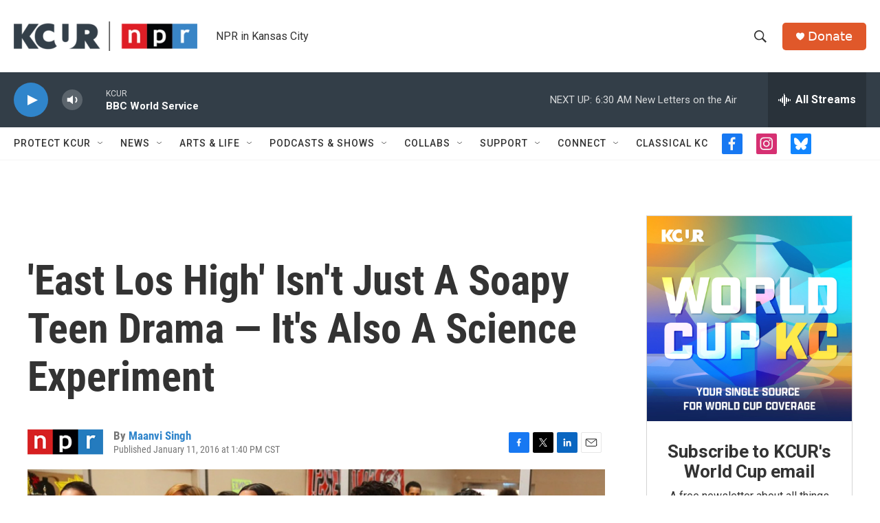

--- FILE ---
content_type: text/html; charset=utf-8
request_url: https://www.google.com/recaptcha/api2/aframe
body_size: 268
content:
<!DOCTYPE HTML><html><head><meta http-equiv="content-type" content="text/html; charset=UTF-8"></head><body><script nonce="uu131B7SOhF6m41JZRT-CA">/** Anti-fraud and anti-abuse applications only. See google.com/recaptcha */ try{var clients={'sodar':'https://pagead2.googlesyndication.com/pagead/sodar?'};window.addEventListener("message",function(a){try{if(a.source===window.parent){var b=JSON.parse(a.data);var c=clients[b['id']];if(c){var d=document.createElement('img');d.src=c+b['params']+'&rc='+(localStorage.getItem("rc::a")?sessionStorage.getItem("rc::b"):"");window.document.body.appendChild(d);sessionStorage.setItem("rc::e",parseInt(sessionStorage.getItem("rc::e")||0)+1);localStorage.setItem("rc::h",'1769937644934');}}}catch(b){}});window.parent.postMessage("_grecaptcha_ready", "*");}catch(b){}</script></body></html>